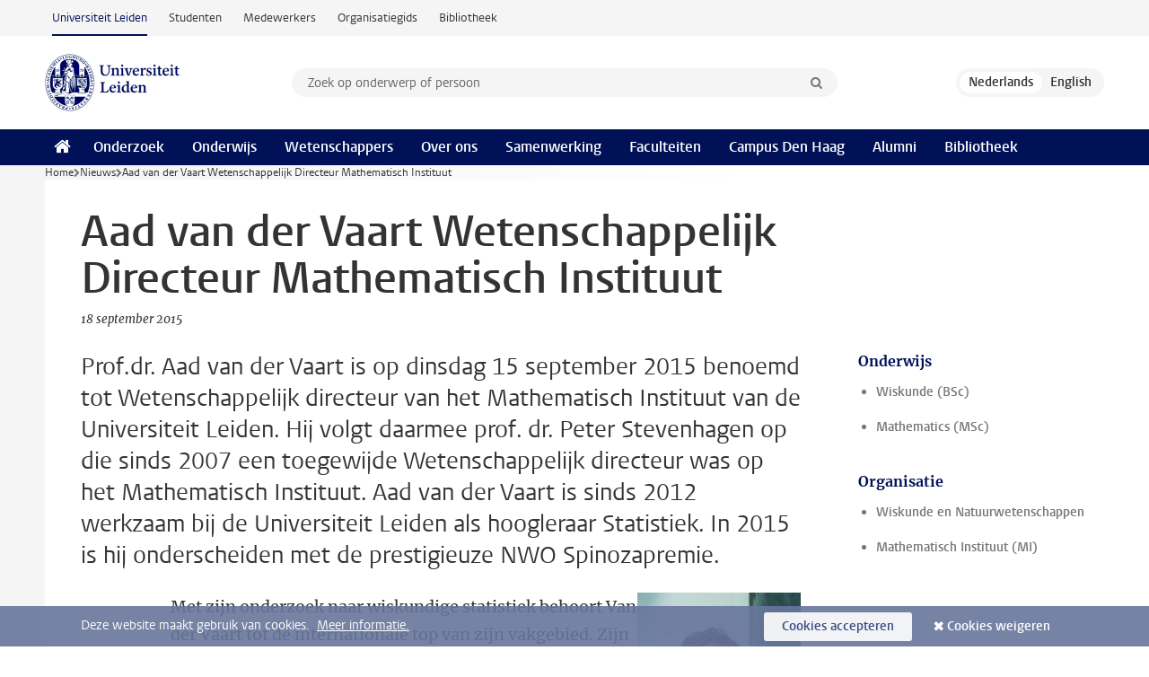

--- FILE ---
content_type: text/html;charset=UTF-8
request_url: https://www.universiteitleiden.nl/nieuws/2015/09/aad-van-der-vaart-wetenschappelijk-directeur-mathematisch-instituut
body_size: 6145
content:
<!DOCTYPE html>
<html lang="nl" data-version="1.215.00" >
<head>


















<!-- standard page html head -->

    <title>Aad van der Vaart Wetenschappelijk Directeur Mathematisch Instituut - Universiteit Leiden</title>
        <meta name="google-site-verification" content="o8KYuFAiSZi6QWW1wxqKFvT1WQwN-BxruU42si9YjXw"/>
        <meta name="google-site-verification" content="hRUxrqIARMinLW2dRXrPpmtLtymnOTsg0Pl3WjHWQ4w"/>

        <link rel="canonical" href="https://www.universiteitleiden.nl/nieuws/2015/09/aad-van-der-vaart-wetenschappelijk-directeur-mathematisch-instituut"/>
<!-- icons -->
    <link rel="shortcut icon" href="/design-1.1/assets/icons/favicon.ico"/>
    <link rel="icon" type="image/png" sizes="32x32" href="/design-1.1/assets/icons/icon-32px.png"/>
    <link rel="icon" type="image/png" sizes="96x96" href="/design-1.1/assets/icons/icon-96px.png"/>
    <link rel="icon" type="image/png" sizes="195x195" href="/design-1.1/assets/icons/icon-195px.png"/>

    <link rel="apple-touch-icon" href="/design-1.1/assets/icons/icon-120px.png"/> <!-- iPhone retina -->
    <link rel="apple-touch-icon" sizes="180x180"
          href="/design-1.1/assets/icons/icon-180px.png"/> <!-- iPhone 6 plus -->
    <link rel="apple-touch-icon" sizes="152x152"
          href="/design-1.1/assets/icons/icon-152px.png"/> <!-- iPad retina -->
    <link rel="apple-touch-icon" sizes="167x167"
          href="/design-1.1/assets/icons/icon-167px.png"/> <!-- iPad pro -->

    <meta charset="utf-8"/>
    <meta name="viewport" content="width=device-width, initial-scale=1"/>
    <meta http-equiv="X-UA-Compatible" content="IE=edge"/>

            <meta name="keywords" content="bayesiaanse niet-parametrische statistiek,wetenschappelijk directeur"/>
            <meta name="description" content="Prof.dr. Aad van der Vaart is op dinsdag 15 september 2015 benoemd tot Wetenschappelijk directeur van het Mathematisch Instituut van de Universiteit Leiden. Hij volgt daarmee prof. dr. Peter Stevenhagen op die sinds 2007 een toegewijde Wetenschappelijk directeur was op het Mathematisch Instituut. Aad&hellip;"/>
            <meta name="doctype" content="news"/>
<meta name="application-name" content="search"
data-content-type="news"
data-content-category="news"
data-protected="false"
data-language="nl"
data-last-modified-date="2016-05-11"
data-publication-date="2015-09-18"
data-organization="mathematical-institute,science"
data-faculties="science"
data-uuid="831c7361-a93e-4d64-b6fc-6c47abca9771"
data-website="external-site"
data-keywords="bayesiaanse niet-parametrische statistiek,wetenschappelijk directeur"
/>    <!-- Bluesky -->
    <meta name="bluesky:card" content="summary_large_image">
    <meta name="bluesky:site" content="unileiden.bsky.social">
        <meta name="bluesky:title" content="Aad van der Vaart Wetenschappelijk Directeur Mathematisch Instituut">
        <meta name="bluesky:description" content="Prof.dr. Aad van der Vaart is op dinsdag 15 september 2015 benoemd tot Wetenschappelijk directeur van het Mathematisch Instituut van de Universiteit Leiden. Hij volgt daarmee prof. dr. Peter Stevenhagen op die sinds 2007 een toegewijde Wetenschappelijk directeur was op het Mathematisch Instituut. Aad&hellip;">



        <meta name="bluesky:image" content="https://www.universiteitleiden.nl/design-1.1/assets/images/bluesky-card.png">
    <!-- Twitter/X -->
    <meta name="twitter:card" content="summary_large_image">
    <meta name="twitter:site" content="@UniLeiden">
        <meta name="twitter:title" content="Aad van der Vaart Wetenschappelijk Directeur Mathematisch Instituut">
        <meta name="twitter:description" content="Prof.dr. Aad van der Vaart is op dinsdag 15 september 2015 benoemd tot Wetenschappelijk directeur van het Mathematisch Instituut van de Universiteit Leiden. Hij volgt daarmee prof. dr. Peter Stevenhagen op die sinds 2007 een toegewijde Wetenschappelijk directeur was op het Mathematisch Instituut. Aad&hellip;">



        <meta name="twitter:image" content="https://www.universiteitleiden.nl/desing-1.1/assets/images/twitter-card.png">
    <!-- Open Graph -->
        <meta property="og:title" content="Aad van der Vaart Wetenschappelijk Directeur Mathematisch Instituut"/>
    <meta property="og:type" content="website"/>
        <meta property="og:description" content="Prof.dr. Aad van der Vaart is op dinsdag 15 september 2015 benoemd tot Wetenschappelijk directeur van het Mathematisch Instituut van de Universiteit Leiden. Hij volgt daarmee prof. dr. Peter Stevenhagen op die sinds 2007 een toegewijde Wetenschappelijk directeur was op het Mathematisch Instituut. Aad&hellip;"/>
        <meta property="og:site_name" content="Universiteit Leiden"/>
        <meta property="og:locale" content="nl_NL"/>

        <meta property="og:image" content="https://www.universiteitleiden.nl/binaries/content/gallery/ul2/portraits/science/v/prof-aad-van-der-vaart-200-x-250.jpg/prof-aad-van-der-vaart-200-x-250.jpg/d600x315"/>

        <meta property="og:url" content="https://www.universiteitleiden.nl/nieuws/2015/09/aad-van-der-vaart-wetenschappelijk-directeur-mathematisch-instituut"/>

<!-- Favicon and CSS -->

<link rel='shortcut icon' href="/design-1.1/assets/icons/favicon.ico"/>

    <link rel="stylesheet" href="/design-1.1/css/ul2external/screen.css?v=1.215.00"/>






<script>
var cookiesAccepted = 'false';
var internalTraffic = 'false';
</script>

<script>
window.dataLayer = window.dataLayer || [];
dataLayer.push({
event: 'Custom dimensions',
customDimensionData: {
faculty: 'Science',
facultyInstitute: 'Mathematical Institute (MI)',
language: 'nl',
pageType: 'news',
publicationDate: '2015-09-18',
cookiesAccepted: window.cookiesAccepted,
},
user: {
internalTraffic: window.internalTraffic,
}
});
</script>
<!-- Google Tag Manager -->
<script>(function (w, d, s, l, i) {
w[l] = w[l] || [];
w[l].push({
'gtm.start':
new Date().getTime(), event: 'gtm.js'
});
var f = d.getElementsByTagName(s)[0],
j = d.createElement(s), dl = l != 'dataLayer' ? '&l=' + l : '';
j.async = true;
j.src =
'https://www.googletagmanager.com/gtm.js?id=' + i + dl;
f.parentNode.insertBefore(j, f);
})(window, document, 'script', 'dataLayer', 'GTM-P7SF446');
</script>
<!-- End Google Tag Manager -->



<!-- this line enables the loading of asynchronous components (together with the headContributions at the bottom) -->
<!-- Header Scripts -->
</head>
<body class=" left--detail">
<!-- To enable JS-based styles: -->
<script> document.body.className += ' js'; </script>
<div class="skiplinks">
<a href="#content" class="skiplink">Ga naar hoofdinhoud</a>
</div><div class="header-container"><div class="top-nav-section">
<nav class="top-nav wrapper js_mobile-fit-menu-items" data-show-text="toon alle" data-hide-text="verberg" data-items-text="menu onderdelen">
<ul id="sites-menu">
<li>
<a class="active track-event"
href="/"
data-event-category="external-site"
data-event-label="Topmenu external-site"
>Universiteit Leiden</a>
</li>
<li>
<a class=" track-event"
href="https://www.student.universiteitleiden.nl/"
data-event-category="student-site"
data-event-label="Topmenu external-site"
>Studenten</a>
</li>
<li>
<a class=" track-event"
href="https://www.medewerkers.universiteitleiden.nl/"
data-event-category="staffmember-site"
data-event-label="Topmenu external-site"
>Medewerkers</a>
</li>
<li>
<a class=" track-event"
href="https://www.organisatiegids.universiteitleiden.nl/"
data-event-category="org-site"
data-event-label="Topmenu external-site"
>Organisatiegids</a>
</li>
<li>
<a class=" track-event"
href="https://www.bibliotheek.universiteitleiden.nl/"
data-event-category="library-site"
data-event-label="Topmenu external-site"
>Bibliotheek</a>
</li>
</ul>
</nav>
</div>
<header id="header-main" class="wrapper clearfix">
<h1 class="logo">
<a href="/">
<img width="151" height="64" src="/design-1.1/assets/images/zegel.png" alt="Universiteit Leiden"/>
</a>
</h1><!-- Standard page searchbox -->
<form id="search" method="get" action="searchresults-main">
<input type="hidden" name="website" value="external-site"/>
<fieldset>
<legend>Zoek op onderwerp of persoon en selecteer categorie</legend>
<label for="search-field">Zoekterm</label>
<input id="search-field" type="search" name="q" data-suggest="https://www.universiteitleiden.nl/async/searchsuggestions"
data-wait="100" data-threshold="3"
value="" placeholder="Zoek op onderwerp of persoon"/>
<ul class="options">
<li>
<a href="/zoeken" data-hidden='' data-hint="Zoek op onderwerp of persoon">
Alle categorieën </a>
</li>
<li>
<a href="/zoeken" data-hidden='{"content-category":"staffmember"}' data-hint="Zoek op&nbsp;personen">
Personen
</a>
</li>
<li>
<a href="/zoeken" data-hidden='{"content-category":"education"}' data-hint="Zoek op&nbsp;onderwijs">
Onderwijs
</a>
</li>
<li>
<a href="/zoeken" data-hidden='{"content-category":"research"}' data-hint="Zoek op&nbsp;onderzoek">
Onderzoek
</a>
</li>
<li>
<a href="/zoeken" data-hidden='{"content-category":"news"}' data-hint="Zoek op&nbsp;nieuws">
Nieuws
</a>
</li>
<li>
<a href="/zoeken" data-hidden='{"content-category":"event"}' data-hint="Zoek op&nbsp;agenda">
Agenda
</a>
</li>
<li>
<a href="/zoeken" data-hidden='{"content-category":"dossier"}' data-hint="Zoek op&nbsp;dossiers">
Dossiers
</a>
</li>
<li>
<a href="/zoeken" data-hidden='{"content-category":"location"}' data-hint="Zoek op&nbsp;locaties">
Locaties
</a>
</li>
<li>
<a href="/zoeken" data-hidden='{"content-category":"course"}' data-hint="Zoek op&nbsp;cursussen">
Cursussen
</a>
</li>
<li>
<a href="/zoeken" data-hidden='{"content-category":"vacancy"}' data-hint="Zoek op&nbsp;vacatures">
Vacatures
</a>
</li>
<li>
<a href="/zoeken" data-hidden='{"content-category":"general"}' data-hint="Zoek op&nbsp;overig">
Overig
</a>
</li>
<li>
<a href="/zoeken" data-hidden='{"keywords":"true"}' data-hint="Zoek op&nbsp;trefwoorden">
Trefwoorden
</a>
</li>
</ul>
<button class="submit" type="submit">
<span>Zoeken</span>
</button>
</fieldset>
</form><div class="language-btn-group">
<span class="btn active">
<abbr title="Nederlands">nl</abbr>
</span>
<a href="https://www.universiteitleiden.nl/en/news/2015/09/aad-van-der-vaart-scientific-director-mathematical-institute" class="btn">
<abbr title="English">en</abbr>
</a>
</div>
</header><nav id="main-menu" class="main-nav js_nav--disclosure" data-nav-label="Menu" data-hamburger-destination="header-main">
<ul class="wrapper">
<li><a class="home" href="/"><span>Home</span></a></li>
<li>
<a href="/onderzoek" >Onderzoek</a>
</li>
<li>
<a href="/onderwijs" >Onderwijs</a>
</li>
<li>
<a href="/wetenschappers" >Wetenschappers</a>
</li>
<li>
<a href="/over-ons" >Over ons</a>
</li>
<li>
<a href="/samenwerking" >Samenwerking</a>
</li>
<li>
<a href="/over-ons/bestuur/faculteiten" >Faculteiten</a>
</li>
<li>
<a href="/den-haag" >Campus Den Haag</a>
</li>
<li>
<a href="/alumni" >Alumni</a>
</li>
<li>
<a href="https://www.bibliotheek.universiteitleiden.nl" >Bibliotheek</a>
</li>
</ul>
</nav>
</div>
<div class="main-container">
<div class="main wrapper clearfix">

<!-- main Student and Staff pages -->

<nav class="breadcrumb" aria-label="Breadcrumb" id="js_breadcrumbs" data-show-text="toon alle" data-hide-text="verberg" data-items-text="broodkruimels">
<ol id="breadcrumb-list">
<li>
<a href="/">Home</a>
</li>
<li>
<a href="/nieuws">
Nieuws
</a>
</li>
<li>Aad van der Vaart Wetenschappelijk Directeur Mathematisch Instituut</li>
</ol>
</nav>

















<article id="content" class="left--detail__layout">

    <header class="article-header">
        <h1>Aad van der Vaart Wetenschappelijk Directeur Mathematisch Instituut</h1>
        <p class="by-line">

                <time datetime="2015-09-18"> 18 september 2015</time>
        </p>
    </header>

    <div class="article-main-content">
        <div>
            <p class="intro">Prof.dr. Aad van der Vaart is op dinsdag 15 september 2015 benoemd tot Wetenschappelijk directeur van het Mathematisch Instituut van de Universiteit Leiden. Hij volgt daarmee prof. dr. Peter Stevenhagen op die sinds 2007 een toegewijde Wetenschappelijk directeur was op het Mathematisch Instituut. Aad van der Vaart is sinds 2012 werkzaam bij de Universiteit Leiden als hoogleraar Statistiek. In 2015 is hij onderscheiden met de prestigieuze NWO Spinozapremie.</p>

            <div class="indent">
<p><img alt="" height="220" src="/binaries/medium/content/gallery/ul2/images-in-text/science/mi/prof_aad_van_der_vaart-024.jpg" style="float:right" width="182" />Met zijn onderzoek naar wiskundige statistiek behoort Van der Vaart tot de internationale top van zijn vakgebied. Zijn toegepaste statistiekmethoden leveren waardevolle bijdragen aan onder andere medische beeldvorming en statistische genetica.</p> 
<h3>Bayesiaanse niet-parametrische statistiek</h3> 
<p>Vijftien jaar geleden zette hij in Nederland de Bayesiaanse niet-parametrische statistiek op de kaart. Mede dankzij Van der Vaarts verdiensten is deze richting uitgegroeid tot een toonaangevend onderzoeksonderwerp.</p> 
<p>‘De Bayesiaanse statistiek is een van de twee paradigma’s van de statistiek. Het uitgangspunt is een zogenaamde a-priori verdeling die in kansen uitdrukt wat je al weet over een bepaalde situatie. Bijvoorbeeld dat maar een klein aantal genen actief zijn, en misschien de genen uit een bepaald netwerk eerder dan anderen. Nieuwe informatie en metingen verwerk je door deze a-priori verdeling bij te stellen. Dat lijkt heel logisch, maar nieuw is dat we dit principe, de regel van Bayes, ook toepassen bij hele complexe modellen en met enorm veel data. De a-priori verdeling is dan een complex object. Dat geeft de mogelijkheid om veel relevante informatie aan de analyse toe te voegen, maar dit zou er toe kunnen leiden dat het eindresultaat van de analyse wordt bepaald door de aannamen en niet de data. Dat is het traditionele bezwaar tegen de Bayesiaanse methode. Voor het jaar 2000 dacht men dat die negatieve kant overheerst. Samen met anderen heb ik laten zien dat dit niet het geval is, mits de methoden op de juiste manier worden ingezet. Onze wiskundige analyses leggen bloot hoe de eigenschappen van de a-priori verdelingen doorwerken in het eindresultaat.’</p> 
<p>‘Een belangrijke toepassing is in de moderne genetica. Medisch onderzoekers zijn nu bijvoorbeeld in staat om een volledig genoom af te lezen, of van alle genen te meten of zij actief zijn bij een bepaalde vorm van kanker. De analyse van zulke grote datasets vereist nieuwe statistische technieken om te achterhalen hoe al die genen samenwerken in netwerken. De Bayesiaanse denkwijze helpt hierbij, bijvoorbeeld door als a-priori informatie toe te voegen dat van alle genen in een bepaalde situatie er slechts een klein aantal belangrijk is.’</p>


<ul class="tags">
        <li>
            <a href="/zoeken?keywords=true&website=external-site&q=bayesiaanse+niet-parametrische+statistiek">bayesiaanse niet-parametrische statistiek</a>
        </li>
        <li>
            <a href="/zoeken?keywords=true&website=external-site&q=wetenschappelijk+directeur">wetenschappelijk directeur</a>
        </li>
</ul>

                <section class="share">

<!-- Social Media icons 1.1 -->

<a class="facebook" href="http://www.facebook.com/sharer/sharer.php?u=https%3A%2F%2Fwww.universiteitleiden.nl%2Fnieuws%2F2015%2F09%2Faad-van-der-vaart-wetenschappelijk-directeur-mathematisch-instituut"><span class="visually-hidden">Delen op Facebook</span></a>
<a class="bluesky" href="https://bsky.app/intent/compose?text=Aad+van+der+Vaart+Wetenschappelijk+Directeur+Mathematisch+Instituut+https%3A%2F%2Fwww.universiteitleiden.nl%2Fnieuws%2F2015%2F09%2Faad-van-der-vaart-wetenschappelijk-directeur-mathematisch-instituut"><span class="visually-hidden">Delen via Bluesky</span></a>
<a class="linkedin" href="http://www.linkedin.com/shareArticle?mini=true&title=Aad+van+der+Vaart+Wetenschappelijk+Directeur+Mathematisch+Instituut&url=https%3A%2F%2Fwww.universiteitleiden.nl%2Fnieuws%2F2015%2F09%2Faad-van-der-vaart-wetenschappelijk-directeur-mathematisch-instituut"><span class="visually-hidden">Delen op LinkedIn</span></a>
<a class="whatsapp" href="whatsapp://send?text=Aad+van+der+Vaart+Wetenschappelijk+Directeur+Mathematisch+Instituut+https%3A%2F%2Fwww.universiteitleiden.nl%2Fnieuws%2F2015%2F09%2Faad-van-der-vaart-wetenschappelijk-directeur-mathematisch-instituut"><span class="visually-hidden">Delen via WhatsApp</span></a>
<a class="mastodon" href="https://mastodon.social/share?text=Aad+van+der+Vaart+Wetenschappelijk+Directeur+Mathematisch+Instituut&url=https%3A%2F%2Fwww.universiteitleiden.nl%2Fnieuws%2F2015%2F09%2Faad-van-der-vaart-wetenschappelijk-directeur-mathematisch-instituut"><span class="visually-hidden">Delen via Mastodon</span></a>
                </section>
            </div>

        </div>
    </div>













<aside>

        <div class="box paginated" data-per-page="10" data-prev="" data-next="">
            <div class="box-header">
                <h2>Onderwijs</h2>
            </div>
            <div class="box-content">
                <ul class="bulleted">
                        <li>
                                <a href="/onderwijs/opleidingen/bachelor/wiskunde">Wiskunde (BSc)</a>
                        </li>
                        <li>
                                <a href="/onderwijs/opleidingen/master/mathematics">Mathematics (MSc)</a>
                        </li>
                </ul>
            </div>
        </div>


        <div class="box paginated" data-per-page="10" data-prev="" data-next="">
            <div class="box-header">
                <h2>Organisatie</h2>
            </div>
            <div class="box-content">
                <ul class="bulleted">
                        <li>
                                <a href="/wiskunde-en-natuurwetenschappen">Wiskunde en Natuurwetenschappen</a>
                        </li>
                        <li>
                                <a href="/wiskunde-en-natuurwetenschappen/wiskunde">Mathematisch Instituut (MI)</a>
                        </li>
                </ul>
            </div>
        </div>

</aside>
</article>

</div>
</div><div class="footer-container">
<footer class="wrapper clearfix">
<section>
<h2>Studiekeuze</h2>
<ul>
<li>
<a href="/onderwijs/bachelors">Bacheloropleidingen</a>
</li>
<li>
<a href="/onderwijs/masters">Masteropleidingen</a>
</li>
<li>
<a href="/wetenschappers/promoveren">PhD-programma's</a>
</li>
<li>
<a href="/onderwijs/onderwijs-voor-professionals">Onderwijs voor professionals</a>
</li>
<li>
<a href="/en/education/other-modes-of-study/summer-schools">Summer Schools</a>
</li>
<li>
<a href="/onderwijs/bachelors/voorlichtingsactiviteiten/open-dagen">Open dagen</a>
</li>
<li>
<a href="/onderwijs/masters/voorlichtingsactiviteiten/master-open-dagen">Master Open Dag</a>
</li>
</ul>
</section>
<section>
<h2>Organisatie</h2>
<ul>
<li>
<a href="/en/archaeology">Archeologie</a>
</li>
<li>
<a href="/geesteswetenschappen">Geesteswetenschappen</a>
</li>
<li>
<a href="/geneeskunde-lumc">Geneeskunde/LUMC</a>
</li>
<li>
<a href="/governance-and-global-affairs">Governance and Global Affairs</a>
</li>
<li>
<a href="/rechtsgeleerdheid">Rechtsgeleerdheid</a>
</li>
<li>
<a href="/sociale-wetenschappen">Sociale Wetenschappen</a>
</li>
<li>
<a href="/wiskunde-en-natuurwetenschappen">Wiskunde en Natuurwetenschappen</a>
</li>
<li>
<a href="/afrika-studiecentrum-leiden">Afrika-Studiecentrum Leiden</a>
</li>
<li>
<a href="/honours-academy">Honours Academy</a>
</li>
<li>
<a href="/iclon">ICLON</a>
</li>
</ul>
</section>
<section>
<h2>Over ons</h2>
<ul>
<li>
<a href="/werken-bij">Werken bij de Universiteit Leiden</a>
</li>
<li>
<a href="https://www.luf.nl/">Steun de Universiteit Leiden</a>
</li>
<li>
<a href="/alumni">Alumni</a>
</li>
<li>
<a href="/over-ons/impact">Impact</a>
</li>
<li>
<a href="https://www.leiden-delft-erasmus.nl/">Leiden-Delft-Erasmus Universities</a>
</li>
<li>
<a href="https://www.universiteitleiden.nl/locaties">Locaties</a>
</li>
<li>
<a href="https://www.organisatiegids.universiteitleiden.nl/reglementen/algemeen/universitaire-website-disclaimer">Disclaimer</a>
</li>
<li>
<a href="https://www.organisatiegids.universiteitleiden.nl/cookies">Cookies</a>
</li>
<li>
<a href="https://www.organisatiegids.universiteitleiden.nl/reglementen/algemeen/privacyverklaringen">Privacy</a>
</li>
<li>
<a href="/over-ons/contact">Contact</a>
</li>
</ul>
</section>
<section>
<h2>Volg ons</h2>
<ul>
<li>
<a href="https://web.universiteitleiden.nl/nieuwsbrief">Lees onze wekelijkse nieuwsbrief</a>
</li>
</ul>
<div class="share">
<a href="https://bsky.app/profile/unileiden.bsky.social" class="bluesky"><span class="visually-hidden">Volg ons op bluesky</span></a>
<a href="https://nl-nl.facebook.com/UniversiteitLeiden" class="facebook"><span class="visually-hidden">Volg ons op facebook</span></a>
<a href="https://www.youtube.com/user/UniversiteitLeiden" class="youtube"><span class="visually-hidden">Volg ons op youtube</span></a>
<a href="https://www.linkedin.com/company/leiden-university" class="linkedin"><span class="visually-hidden">Volg ons op linkedin</span></a>
<a href="https://instagram.com/universiteitleiden" class="instagram"><span class="visually-hidden">Volg ons op instagram</span></a>
<a href="https://mastodon.nl/@universiteitleiden" class="mastodon"><span class="visually-hidden">Volg ons op mastodon</span></a>
</div>
</section>
</footer>
</div><div class="cookies">
<div class="wrapper">
Deze website maakt gebruik van cookies.&nbsp;
<a href="https://www.organisatiegids.universiteitleiden.nl/cookies">
Meer informatie. </a>
<form action="/nieuws/2015/09/aad-van-der-vaart-wetenschappelijk-directeur-mathematisch-instituut?_hn:type=action&amp;_hn:ref=r84_r9" method="post">
<button type="submit" class="accept" name="cookie" value="accept">Cookies accepteren</button>
<button type="submit" class="reject" name="cookie" value="reject">Cookies weigeren</button>
</form>
</div>
</div><!-- bottom scripts -->
<script async defer src="/design-1.1/scripts/ul2.js?v=1.215.00" data-main="/design-1.1/scripts/ul2common/main.js"></script>
<!-- this line enables the loading of asynchronous components (together with the headContributions at the top) -->
</body>
</html>